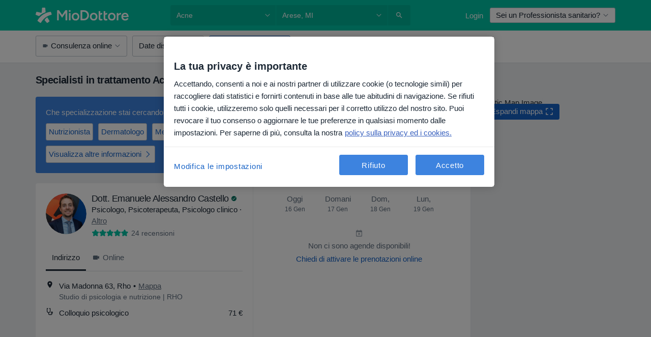

--- FILE ---
content_type: text/javascript; charset=utf-8
request_url: https://platform.docplanner.com/js/SearchDesktopFiltersModule-chunk-0bfe4846.js
body_size: 7703
content:
"use strict";(self.webpackChunkmonolith_app=self.webpackChunkmonolith_app||[]).push([[35038],{56366:function(x,A,s){s.d(A,{A:function(){return F}});var f=s(12064);class F{static fetchAggregates(u){return(0,f.A)({method:"get",url:"/api/v3/search/aggregates",params:u})}static fetchResults(u){return(0,f.A)({method:"get",url:"/api/v3/search/results",params:u})}static fetchMapResults(u){return(0,f.A)({method:"get",url:"/api/v3/search/map-results",params:u})}static fetchFactorsData(u){return(0,f.A)({method:"get",url:"/api/v3/search/factors",params:u})}static fetchFacilityVisibilityData(u){return(0,f.A)({method:"get",url:"/api/v3/search/facility-visibility",params:u})}static fetchSearchAppFactorsData(u){return(0,f.A)({method:"get",url:"/api/v3/search-app/factors",params:u})}}},73153:function(x,A,s){var f=s(457),F=s(66474),I=s.n(F);I().use(f.Ay);const u=new f.sI;A.A=u},41064:function(x,A,s){s.d(A,{I:function(){return f},T:function(){return F}});const f="GETTER_CONFIG_GET_PARAM",F="MUTATION_CONFIG_SET_APP_CONFIG"},73925:function(x,A,s){s.d(A,{A:function(){return V},e:function(){return P}});var f=s(44492),F=s(82374),I=s(41064);const u={appConfig:{}},L={[I.I]:T=>R=>T.appConfig[R]},S={[I.T](T,R){T.appConfig=R}},C={state:u,mutations:S,getters:L};function B(){return T=>{T.registerModule("config",C)}}var w=(T,R,g)=>new Promise((i,G)=>{var z=h=>{try{y(g.next(h))}catch(M){G(M)}},$=h=>{try{y(g.throw(h))}catch(M){G(M)}},y=h=>h.done?i(h.value):Promise.resolve(h.value).then(z,$);y((g=g.apply(T,R)).next())});let O=!1;const v=(T,R)=>{O||(B()(R),R.commit(I.T,T.getAppConfig()),O=!0)},P=T=>{T.prototype.$localStorageName||(T.prototype.$localStorageName="doctor_questions_panel",Object.defineProperty(T.prototype,"$localStorage",{value:new f.A(localStorage)}))};function V(T,R,g){return w(this,null,function*(){g.prototype.$config=T,T.isProd()&&(g.config.errorHandler=i=>{(0,F.A)(i)}),P(g),R&&v(T,R)})}},99284:function(x,A,s){s.r(A),s.d(A,{default:function(){return St}});var f=s(457),F=s(48219),I=s(48760),u=s(66474),L=s.n(u),S=s(73153),C=s(73925),B=function(){var e=this,l=e.$createElement,a=e._self._c||l;return a("div",{staticClass:"container d-flex py-1"},[e._l(e.dropdownFilters,function(k){return a("div",{key:k.name,attrs:{"data-test-id":k.name+"-dropdown"}},[a("filter-dropdown",{attrs:{filter:k},on:{"reset-filters":e.resetActiveFilters}})],1)}),e._v(" "),a("nfz-filter-button"),e._v(" "),a("all-filters-button"),e._v(" "),e.hasSortersAvailable?a("sorters-dropdown"):e._e(),e._v(" "),e.isModalVisible?a("filters-modal",{attrs:{"is-mobile":!1}}):e._e()],2)},w=[],O=s(95353),v=s(9710),P=function(){var e=this,l=e.$createElement,a=e._self._c||l;return a("dp-button",{attrs:{color:e.btnProps.color,"data-test-id":"all-filters-btn",size:"lg","status-type":e.btnProps.statusType},on:{click:e.toggleModal}},[a("dp-icon-filters",{staticClass:"mr-0-5",attrs:{color:e.btnProps.iconColor,size:12}}),e._v(`

  `+e._s(e.$trans("search_more_filters"))+`

  `),e.activeFiltersCount?[a("span",{staticClass:"px-0-5"},[e._v("\u2022")]),e._v(" "),a("span",[e._v(e._s(e.activeFiltersCount))])]:e._e(),e._v(" "),a("dp-icon-caret",{staticClass:"ml-0-5",attrs:{color:e.btnProps.iconColor,size:12}})],2)},V=[],T=s(49132),R=s(13896),g=s(53913),i=s(93810),G=Object.defineProperty,z=Object.defineProperties,$=Object.getOwnPropertyDescriptors,y=Object.getOwnPropertySymbols,h=Object.prototype.hasOwnProperty,M=Object.prototype.propertyIsEnumerable,U=(e,l,a)=>l in e?G(e,l,{enumerable:!0,configurable:!0,writable:!0,value:a}):e[l]=a,o=(e,l)=>{for(var a in l||(l={}))h.call(l,a)&&U(e,a,l[a]);if(y)for(var a of y(l))M.call(l,a)&&U(e,a,l[a]);return e},_=(e,l)=>z(e,$(l)),d={name:"AllFiltersButton",components:{DpButton:g.A,DpIconCaret:T.default,DpIconFilters:R.default},computed:_(o({},(0,O.L8)(v.PR,{getActiveFiltersCount:v.I4})),{activeFiltersCount(){return this.getActiveFiltersCount(!1)},btnProps(){return this.activeFiltersCount>0?{color:i.DO,iconColor:i.bF,statusType:i.bF}:{color:i.DO,iconColor:null,statusType:null}}}),methods:o({},(0,O.PY)(v.PR,{toggleModal:v.Xh}))},j=d,N=s(14486),H=(0,N.A)(j,P,V,!1,null,null,null),Y=H.exports,K=function(){var e=this,l=e.$createElement,a=e._self._c||l;return a("dp-search-filter",{staticClass:"px-0",attrs:{"counter-value":e.counterValue,"disable-apply-btn":e.disableApplyBtn,"disable-reset-btn":e.disableResetBtn,"results-processing":e.isLoading,"toggle-class":e.toggleClass,"toggle-text":e.capitalizedFilterTranslation,translations:e.translations},on:{apply:e.onApply,blur:e.closeDropdown,close:e.closeDropdown,open:e.onOpen,reset:e.onReset},nativeOn:{"~mouseover":function(k){return e.onMouseOver(k)}}},[e.isInsuranceTriggerVisible?a("template",{slot:"search-filter-toggle"},[a("insurance-filter-trigger",{staticClass:"d-inline-flex align-items-center",attrs:{"is-open":e.isOpen,variant:"desktop"}})],1):e._e(),e._v(" "),e.isOnlineOnly?a("template",{slot:"search-filter-toggle"},[a("dp-icon-video-consultation",{attrs:{color:e.iconColor,size:12}}),e._v(" "),a("span",{staticClass:"ml-0-5"},[e._v(e._s(e.filterTranslation))]),e._v(" "),a("dp-icon-caret",{staticClass:"ml-0-5",attrs:{size:12}})],1):e._e(),e._v(" "),e.renderDropdownContent?a("filter-wrapper",{staticClass:"px-2 pt-0-5",attrs:{"active-items":e.activeItems,filter:e.filter}}):e._e()],2)},Z=[],t=s(67075),n=s(1789),r=s(57125),c=s(75128),p=s(3523),E=s(23797),m=s(45772),D=Object.defineProperty,b=Object.defineProperties,Q=Object.getOwnPropertyDescriptors,q=Object.getOwnPropertySymbols,tt=Object.prototype.hasOwnProperty,rt=Object.prototype.propertyIsEnumerable,et=(e,l,a)=>l in e?D(e,l,{enumerable:!0,configurable:!0,writable:!0,value:a}):e[l]=a,X=(e,l)=>{for(var a in l||(l={}))tt.call(l,a)&&et(e,a,l[a]);if(q)for(var a of q(l))rt.call(l,a)&&et(e,a,l[a]);return e},nt=(e,l)=>b(e,Q(l)),W={name:"FilterDropdown",components:{InsuranceFilterTrigger:m.A,DpSearchFilter:r.A,DpIconVideoConsultation:n.default,DpIconCaret:T.default,FilterWrapper:()=>Promise.all([s.e(94288),s.e(35758)]).then(s.bind(s,35758))},props:{filter:{required:!0,type:Object}},data:()=>({isOpen:!1,renderDropdownContent:!1}),computed:nt(X({},(0,O.L8)(v.PR,{isLoading:v.w1,resultsCount:v.jS,areFiltersDifferent:v.N6,getActiveFilterItemsByName:v.uT})),{filterName(){return this.filter.name},filterTranslation(){return this.$trans(`search_filter_${this.filterName}`)},capitalizedFilterTranslation(){return(0,c.Z)(this.filterTranslation)},applyButtonText(){return this.$transChoice("filter_show_results_pluralization",this.resultsCount,{"%{number}":this.resultsCount})},translations(){return{apply:this.applyButtonText,reset:this.$trans("search_opinions_clear_cta")}},isOnlineOnly(){return this.filterName===E.HL.ONLINE_ONLY},isAvailability(){return this.filterName===E.HL.AVAILABILITY},activeItems(){return this.getActiveFilterItemsByName(this.filterName)},activeItemsCount(){return this.filterName===E.HL.AVAILABILITY&&this.activeItems.length?1:this.activeItems.length},counterValue(){return this.isOnlineOnly||this.isAvailability?0:this.activeItemsCount},toggleClass(){const e=["btn","btn-lg","mr-1"],l=i.bF;return this.isOpen?[...e,`btn-${l}`]:(this.activeItemsCount?e.push("btn-status-primary"):e.push("btn-light"),e)},iconColor(){return this.isOpen?i.uL:this.activeItemsCount?i.bF:null},disableApplyBtn(){return this.isLoading},disableResetBtn(){return this.activeItemsCount===0},isInsuranceTriggerVisible(){return this.$config.getAppConfig().SHOW_INSURANCE_FILTER_IN_NAVBAR&&this.filterName==="insurances"}}),watch:{isOpen(e){!e||this.$gtm.pushEvent({category:E.ru,action:E.B4,label:this.filterName})}},methods:nt(X({},(0,O.i0)(v.PR,{applyFilters:v.WU,setActiveItems:v._Q,fetchResultsCount:v.zV})),{onOpen(){this.isOpen=!0},closeDropdown(){this.isOpen=!1,this.$emit("reset-filters")},onReset(){this.setActiveItems({name:this.filter.name,activeItems:[]}),this.fetchResultsCount()},onMouseOver(){this.renderDropdownContent=!0},trackAppliedFilter(){const{name:e}=this.filter;p.A.pushOneTrackingEvent(t.search.selectOption,{sub_action:"filter",object_type:E.$6.get(e)||e})},onApply(){if(!this.areFiltersDifferent){this.isOpen=!1;return}this.trackAppliedFilter(),this.applyFilters()}})},J=W,ct=(0,N.A)(J,K,Z,!1,null,null,null),ut=ct.exports,pt=s(62360),_t=Object.defineProperty,vt=Object.defineProperties,Tt=Object.getOwnPropertyDescriptors,st=Object.getOwnPropertySymbols,Et=Object.prototype.hasOwnProperty,ft=Object.prototype.propertyIsEnumerable,it=(e,l,a)=>l in e?_t(e,l,{enumerable:!0,configurable:!0,writable:!0,value:a}):e[l]=a,ot=(e,l)=>{for(var a in l||(l={}))Et.call(l,a)&&it(e,a,l[a]);if(st)for(var a of st(l))ft.call(l,a)&&it(e,a,l[a]);return e},dt=(e,l)=>vt(e,Tt(l)),It={name:"DesktopFiltersApp",components:{FilterDropdown:ut,AllFiltersButton:Y,NfzFilterButton:pt.A,FiltersModal:()=>Promise.all([s.e(84121),s.e(94288),s.e(14530)]).then(s.bind(s,14530)),SortersDropdown:()=>Promise.all([s.e(84121),s.e(98733)]).then(s.bind(s,98733))},computed:dt(ot({},(0,O.L8)(v.PR,{availableFilters:v.sO,isModalVisible:v.At,hasSortersAvailable:v.Us})),{dropdownFilters(){return this.availableFilters.filter(e=>e.showOnBar)}}),created(){this.resetActiveFilters()},methods:ot({},(0,O.PY)(v.PR,{resetActiveFilters:v.rD}))},At=It,Ft=(0,N.A)(At,B,w,!1,null,null,null),Rt=Ft.exports,at=s(91923),mt=s(82206);function St(e,l,a,k,lt){L().use(I.qL,{i18n:a}),L().use(F.Ay),L().use(f.Ay),L().prototype.$gateKeeper=lt,(0,mt.A)(at.A,{config:l,gateKeeper:lt}),(0,C.A)(l,null,L()).then(()=>{new(L())({dialogs:S.A,i18n:a,gtm:k,el:e,store:at.A,components:{DesktopFiltersApp:Rt}})})}},20608:function(x,A,s){s.d(A,{A:function(){return I}});var f=s(55373),F=s.n(f);function I(){return F().parse(window.location.search,{ignoreQueryPrefix:!0}).expand==="true"}},82206:function(x,A,s){s.d(A,{A:function(){return Z}});var f=s(94717),F=s(66474),I=s.n(F),u=s(56366),L=s(82374),S=s(23797),C=s(20608),B=s(55373),w=s.n(B),O=Object.defineProperty,v=Object.getOwnPropertySymbols,P=Object.prototype.hasOwnProperty,V=Object.prototype.propertyIsEnumerable,T=(t,n,r)=>n in t?O(t,n,{enumerable:!0,configurable:!0,writable:!0,value:r}):t[n]=r,R=(t,n)=>{for(var r in n||(n={}))P.call(n,r)&&T(t,r,n[r]);if(v)for(var r of v(n))V.call(n,r)&&T(t,r,n[r]);return t};function g(t,n,r,c,p){const E=R({q:n,loc:r,filters:t,sorter:p},(0,C.A)()&&{expand:!0}),m=w().stringify(E,{arrayFormat:"brackets"}),D=`${c}?${m}`;window.location.href=D}var i=s(9710),G=Object.defineProperty,z=Object.defineProperties,$=Object.getOwnPropertyDescriptors,y=Object.getOwnPropertySymbols,h=Object.prototype.hasOwnProperty,M=Object.prototype.propertyIsEnumerable,U=(t,n,r)=>n in t?G(t,n,{enumerable:!0,configurable:!0,writable:!0,value:r}):t[n]=r,o=(t,n)=>{for(var r in n||(n={}))h.call(n,r)&&U(t,r,n[r]);if(y)for(var r of y(n))M.call(n,r)&&U(t,r,n[r]);return t},_=(t,n)=>z(t,$(n)),d=(t,n,r)=>new Promise((c,p)=>{var E=b=>{try{D(r.next(b))}catch(Q){p(Q)}},m=b=>{try{D(r.throw(b))}catch(Q){p(Q)}},D=b=>b.done?c(b.value):Promise.resolve(b.value).then(E,m);D((r=r.apply(t,n)).next())});const j={activeFilters:{},availableFilters:[],initialActiveSorter:"",activeSorter:"",availableSorters:[],initialActiveFilters:{},isModalVisible:!1,isLoading:!1,onlineOnlyAvailableAtLocation:!1,redirectParams:{queryPhrase:"",cityName:"",searchPath:"",activeSpecializations:[]},skipLocation:!1},N={[i.At](t){return t.isModalVisible},[i.cr]:t=>n=>t.initialActiveFilters[n]||[],[i.sO](t){return t.availableFilters.map(n=>{const r=t.initialActiveFilters[n.name]||[];return _(o({},n),{items:n.items.map(c=>_(o({},c),{isInitiallyActive:r.includes(c.key)}))})})},[i.jS](t){return t.resultsCount},[i.w1](t){return t.isLoading},[i.KH](t){return t.skipLocation},[i.Aw](t){const{redirectParams:n,skipLocation:r}=t;return r?"":n.cityName},[i.Gy](t){const{activeFilters:n,redirectParams:r,skipLocation:c}=t,{activeSpecializations:p}=r,E=o({},n);return c&&delete E[S.HL.DISTRICTS],p?_(o({},E),{specializations:p}):E},[i.av]:(t,n)=>r=>{const c=n[i.sO];return r?c.filter(p=>!p.showOnBarMobile):c.filter(p=>!p.showOnBar)},[i.I4]:(t,n)=>r=>{const c=n[i.av](r).map(({name:p})=>p);return Object.entries(t.activeFilters).filter(([p,E])=>c.includes(p)&&E.length>0).length},[i.uT]:t=>n=>t.activeFilters[n]||[],[i.d9]:t=>n=>{const r=t.initialActiveFilters[n],c=t.activeFilters[n];return!r&&!c?!1:!r&&c||r&&!c?!0:(0,f.U)(c,r).length>0||(0,f.U)(r,c).length>0},[i.N6](t,n){return t.availableFilters.some(({name:r})=>n[i.d9](r)===!0)||t.skipLocation||n[i.LR]},[i.LR](t){return t.activeSorter!==t.initialActiveSorter},[i.Ns](t){return t.activeFilters},[i.Us](t){return t.availableSorters.length>1},[i.$h](t){return t.availableSorters},[i.L5](t){return t.activeSorter},[i.jM](t){return(0,f.U)(Object.keys(t.activeFilters),Object.keys(t.initialActiveFilters))}},H={[i.Xh](t){t.isModalVisible=!t.isModalVisible},[i.HP](t,n){t.isLoading=n},[i.E9](t,n){t.resultsCount=n},[i.rD](t){t.activeFilters=o({},t.initialActiveFilters),t.resultsCount=t.initialResultsCount,t.skipLocation=!1},[i.bA](t){t.activeFilters={},t.skipLocation=!1},[i.r_](t){t.skipLocation=!t.skipLocation},[i.iR](t,n){t.activeSorter=n},[i.x](t){t.activeSorter=t.initialActiveSorter}},Y={[i._Q]({state:t,commit:n},{name:r,activeItems:c}){const{activeFilters:p,onlineOnlyAvailableAtLocation:E}=t;if(r===S.HL.ONLINE_ONLY&&!E&&n(i.r_),c.length===0){I().delete(p,r);return}I().set(p,r,c)},[i._U]({state:t,dispatch:n},{name:r,type:c,item:p}){const E=t.activeFilters[r];let m=E?[...E]:[];if(c===S.mW.CHECKBOX){const D=m.indexOf(p);D>-1?m.splice(D,1):m.push(p)}c===S.mW.TOGGLE&&(m.length>0?m.pop():m.push(!0)),c===S.mW.RADIO&&(p?m[0]=p:m.pop()),c===S.mW.DATE_RANGE&&(p?m=p:m=[]),n(i._Q,{name:r,activeItems:m})},[i.zV](t){return d(this,arguments,function*({state:n,commit:r,getters:c}){if(!c[i.N6]&&!n.skipLocation){r(i.E9,n.initialResultsCount);return}r(i.HP,!0);const p=o({loc:c[i.Aw],filters:c[i.Gy]},(0,C.A)()&&{expand:!0});try{const{total:E}=yield u.A.fetchAggregates(p);r(i.E9,E)}catch(E){(0,L.A)(E)}finally{r(i.HP,!1)}})},[i.WU]({state:t,getters:n}){const{redirectParams:r,activeSorter:c}=t,{queryPhrase:p,searchPath:E}=r,m=n[i.Gy],D=n[i.Aw],b=n[i.Us];g(m,p,D,E,b?c:null)}};function K(t){const{config:n}=t,{ACTIVE_SPECIALIZATIONS:r,AVAILABLE_FILTERS:c,ACTIVE_FILTERS:p,ACTIVE_SORTER:E,AVAILABLE_SORTERS:m,CITY_NAME:D,REQUEST_QUERY_PHRASE:b,SEARCH_PATH:Q,ONLINE_ADDRESSES_AVAILABLE_WITH_LOCATION:q,TOTAL_RESULTS:tt,SHOW_INSURANCE_FILTER_IN_NAVBAR:rt}=n.getAppConfig(),et=c.filter(({name:W})=>Object.values(S.HL).includes(W)).map(W=>_(o({},W),{type:S.SB[W.name],showOnBarMobile:rt&&W.name==="insurances"})),X={};return Object.values(p).forEach(({name:W,items:J})=>{X[W]=Array.isArray(J)?J:[J]}),{namespaced:!0,state:_(o({},j),{initialActiveFilters:X,availableFilters:et,availableSorters:[...m],initialActiveSorter:E,activeSorter:E,initialResultsCount:tt,resultsCount:tt,onlineOnlyAvailableAtLocation:q,redirectParams:{queryPhrase:b,cityName:D,searchPath:Q,activeSpecializations:r}}),getters:N,mutations:H,actions:Y}}function Z(t,n){const r=K(n);t.hasModule(i.PR)||t.registerModule(i.PR,r)}},9710:function(x,A,s){s.d(A,{$h:function(){return R},At:function(){return u},Aw:function(){return C},E9:function(){return y},Gy:function(){return S},HP:function(){return $},I4:function(){return L},KH:function(){return v},L5:function(){return g},LR:function(){return i},N6:function(){return O},Ns:function(){return V},PR:function(){return K},Us:function(){return T},WU:function(){return H},Xh:function(){return h},_Q:function(){return Y},_U:function(){return j},av:function(){return P},bA:function(){return U},cr:function(){return z},d9:function(){return w},iR:function(){return _},jM:function(){return G},jS:function(){return F},rD:function(){return M},r_:function(){return o},sO:function(){return f},uT:function(){return B},w1:function(){return I},x:function(){return d},zV:function(){return N}});const f="GETTER_FILTERS_AVAILABLE_FILTERS",F="GETTER_FILTERS_RESULTS_COUNT",I="GETTER_FILTERS_IS_LOADING",u="GETTER_FILTERS_IS_MODAL_VISIBLE",L="GETTER_FILTERS_GET_ACTIVE_MODAL_FILTERS_COUNT",S="GETTER_FILTERS_REQUEST_FILTERS",C="GETTER_FILTERS_REQUEST_LOCATION",B="GETTER_FILTERS_GET_ACTIVE_FILTER_ITEMS_BY_NAME",w="GETTER_FILTERS_GET_FILTER_IS_DIFFERENT",O="GETTER_FILTERS_ARE_FILTERS_DIFFERENT",v="GETTER_FILTERS_SKIP_LOCATION",P="GETTER_FILTERS_GET_MODAL_DISPLAY_FILTERS",V="GETTER_FILTERS_ACTIVE_FILTERS",T="GETTER_FILTERS_HAS_SORTERS_AVAILABLE",R="GETTER_FILTERS_AVAILABLE_SORTERS",g="GETTER_FILTERS_ACTIVE_SORTER",i="GETTER_FILTERS_IS_SORTER_DIFFERENT",G="GETTER_FILTERS_KEYS_DIFFERENCE",z="GETTER_FILTERS_GET_INITIAL_ACTIVE_FILTER_ITEMS_BY_NAME",$="MUTATION_FILTERS_SET_IS_LOADING",y="MUTATION_FILTERS_SET_RESULTS_COUNT",h="MUTATION_FILTERS_TOGGLE_MODAL",M="MUTATION_FILTERS_RESET_ACTIVE_FILTERS",U="MUTATION_FILTERS_CLEAR_ACTIVE_FILTERS",o="MUTATION_FILTERS_TOGGLE_LOCATION",_="MUTATION_FILTERS_SET_ACTIVE_SORTER",d="MUTATION_FILTERS_RESET_ACTIVE_SORTER",j="ACTION_FILTERS_UPDATE_FILTER",N="ACTION_FILTERS_FETCH_RESULTS_COUNT",H="ACTION_FILTERS_APPLY_FILTERS",Y="ACTION_FILTERS_SET_ACTIVE_ITEMS",K="MODULE_FILTERS"},91923:function(x,A,s){var f=s(66474),F=s.n(f),I=s(95353);F().use(I.Ay);const u=new I.Ay.Store;A.A=u},62360:function(x,A,s){s.d(A,{A:function(){return U}});var f=function(){var o=this,_=o.$createElement,d=o._self._c||_;return o.isNfzButtonVisible?d("a",{staticClass:"btn btn-lg mr-1",class:o.isButtonActive?"btn-status-primary":"btn-light",attrs:{href:o.nfzUrl}},[o._v("Bezp\u0142atne wizyty NFZ")]):o._e()},F=[],I=s(55373),u=s.n(I),L=s(9552),S=s(69130);const C=[11559,10289,12088];function B(o){return o.toLowerCase()==="warszawa"?"Mazowieckie":o.toLowerCase()==="mazowieckie"?"Warszawa":o}function w(o){return o.includes(11559)&&o.includes(12088)?"internista":o.includes(10289)&&o.includes(12088)?"pediatra":o.includes(12088)?"lekarz rodzinny":""}function O(o){return o.includes(61)?[11559,12088]:o.includes(78)?[10289,12088]:o.includes(66)?[12088]:[]}var v=Object.defineProperty,P=Object.defineProperties,V=Object.getOwnPropertyDescriptors,T=Object.getOwnPropertySymbols,R=Object.prototype.hasOwnProperty,g=Object.prototype.propertyIsEnumerable,i=(o,_,d)=>_ in o?v(o,_,{enumerable:!0,configurable:!0,writable:!0,value:d}):o[_]=d,G=(o,_)=>{for(var d in _||(_={}))R.call(_,d)&&i(o,d,_[d]);if(T)for(var d of T(_))g.call(_,d)&&i(o,d,_[d]);return o},z=(o,_)=>P(o,V(_)),$={name:"NfzFilterButton",computed:{activeSpecializations(){return this.$config.getAppConfig().ACTIVE_SPECIALIZATIONS||""},cityRedirect(){const o=this.$config.getAppConfig().REQUEST_QUERY_LOCATION||"";return B(o)},activeServices(){var o;return((o=(this.$config.getAppConfig().ACTIVE_FILTERS||{}).services)==null?void 0:o.items)||[]},isFilteredByPublicService(){return this.activeServices.some(o=>C.includes(o))},isNfzButtonVisible(){const o=[61,78,66],_=["warszawa","mazowieckie","wroc\u0142aw"];return this.$gateKeeper.hasAccess(L.htI)&&(o.some(d=>this.activeSpecializations.includes(d))||this.isFilteredByPublicService)&&_.some(d=>this.cityRedirect.toLowerCase().includes(d))},isButtonActive(){return this.isFilteredByPublicService},serviceNameRedirect(){const o=this.$config.getAppConfig().REQUEST_QUERY_PHRASE||"".toLowerCase();return o==="internista"?"Konsultacja internistyczna (NFZ)":o==="lekarz rodzinny"?"Konsultacja lekarza rodzinnego (NFZ)":o==="pediatra"?"Konsultacja pediatryczna (NFZ)":""},nfzUrl(){const o=this.$config.getConst("SEARCH_PATH"),_=this.$config.getAppConfig().REQUEST_QUERY_FILTERS||"",d=(0,S.A)(_),j=this.activeServices.filter(H=>!C.includes(H))||[];let N={};return this.isButtonActive?N={q:w(this.activeServices),loc:this.cityRedirect,filters:z(G({},d),{services:j})}:N={q:this.serviceNameRedirect,loc:this.cityRedirect,filters:{services:[...j,...O(this.activeSpecializations)]}},`${o}?${u().stringify(N,{arrayFormat:"brackets"})}`}}},y=$,h=s(14486),M=(0,h.A)(y,f,F,!1,null,null,null),U=M.exports},45772:function(x,A,s){s.d(A,{A:function(){return Z}});var f=function(){var t=this,n=t.$createElement,r=t._self._c||n;return t.isMobileVariant?r("insurance-filter-trigger-button",{attrs:{"is-active":t.isFilterActive,"is-open":t.isOpen,"selected-insurances":t.selectedInsurances},on:{click:t.onClick,close:t.onCloseClick}}):r("insurance-filter-trigger-span",{attrs:{"is-active":t.isFilterActive,"is-open":t.isOpen,"selected-insurances":t.selectedInsurances},on:{click:t.onClick,close:t.onCloseClick}})},F=[],I=s(95353),u=s(9710),L=function(){var t=this,n=t.$createElement,r=t._self._c||n;return t.selectedInsurances.length?r("dp-button",{attrs:{color:"light",size:"lg","status-type":t.statusType},on:{click:t.onClick}},[r("dp-icon-shield",{staticClass:"mr-0-5",attrs:{color:t.iconColor,size:16}}),t._v(" "),r("span",{staticClass:"mr-0-5"},[t._v(t._s(t.$trans("insurance-generic"))+":")]),t._v(" "),r("span",{staticClass:"overflow-hidden"},[t._v(`
    `+t._s(t.selectedInsurances)+`
  `)]),t._v(" "),r("span",{staticClass:"d-inline-flex",staticStyle:{"margin-top":"1px"},on:{click:t.onCloseClick}},[r("dp-icon-close",{staticClass:"ml-0-5",attrs:{color:t.iconColor,size:16}})],1)],1):r("dp-button",{attrs:{color:"light",size:"lg","status-type":t.statusType},on:{click:t.onClick}},[r("dp-icon-shield",{staticClass:"mr-0-5",attrs:{color:t.iconColor,size:16}}),t._v(`
  `+t._s(t.noActiveFilterTitle)+`
`)],1)},S=[],C=s(37901),B=s(43363),w=s(53913),O={name:"InsuranceFilterTriggerButton",components:{DpButton:w.A,DpIconShield:C.default,DpIconClose:B.default},props:{isOpen:{required:!0,type:Boolean},isActive:{required:!0,type:Boolean},selectedInsurances:{required:!0,type:String}},computed:{noActiveFilterTitle(){return`${this.$trans("filter_by").replace(":","")} ${this.$trans("insurance-generic").toLowerCase()}`},iconColor(){return this.isActive?"primary":"black"},statusType(){return this.isActive?"primary":null}},methods:{onCloseClick(t){this.$emit("close",t)},onClick(){this.$emit("click")}}},v=O,P=s(14486),V=(0,P.A)(v,L,S,!1,null,null,null),T=V.exports,R=function(){var t=this,n=t.$createElement,r=t._self._c||n;return t.selectedInsurances.length?r("span",{on:{click:t.onClick}},[r("dp-icon-shield",{staticClass:"mr-0-5",attrs:{color:t.iconColor,size:16}}),t._v(" "),r("span",{staticClass:"mr-0-5"},[t._v(t._s(t.$trans("insurance-generic"))+":")]),t._v(" "),r("span",{staticClass:"overflow-hidden"},[t._v(`
    `+t._s(t.selectedInsurances)+`
  `)]),t._v(" "),r("span",{staticClass:"d-inline-flex",staticStyle:{"margin-top":"1px"},on:{click:t.onCloseClick}},[r("dp-icon-close",{staticClass:"ml-0-5",attrs:{color:t.iconColor,size:16}})],1)],1):r("span",{on:{click:t.onClick}},[r("dp-icon-shield",{staticClass:"mr-0-5",attrs:{color:t.iconColor,size:16}}),t._v(`
  `+t._s(t.noActiveFilterTitle)+`
`)],1)},g=[],i={name:"InsuranceFilterTriggerSpan",components:{DpIconShield:C.default,DpIconClose:B.default},props:{isOpen:{required:!0,type:Boolean},isActive:{required:!0,type:Boolean},selectedInsurances:{required:!0,type:String}},computed:{noActiveFilterTitle(){return`${this.$trans("filter_by").replace(":","")} ${this.$trans("insurance-generic").toLowerCase()}`},iconColor(){return this.isOpen?"white":this.activeIconColor},activeIconColor(){return this.isActive?"primary":"black"}},methods:{onCloseClick(t){this.$emit("close",t)},onClick(){this.$emit("click")}}},G=i,z=(0,P.A)(G,R,g,!1,null,null,null),$=z.exports,y=Object.defineProperty,h=Object.defineProperties,M=Object.getOwnPropertyDescriptors,U=Object.getOwnPropertySymbols,o=Object.prototype.hasOwnProperty,_=Object.prototype.propertyIsEnumerable,d=(t,n,r)=>n in t?y(t,n,{enumerable:!0,configurable:!0,writable:!0,value:r}):t[n]=r,j=(t,n)=>{for(var r in n||(n={}))o.call(n,r)&&d(t,r,n[r]);if(U)for(var r of U(n))_.call(n,r)&&d(t,r,n[r]);return t},N=(t,n)=>h(t,M(n)),H={name:"InsuranceFilterTrigger",components:{InsuranceFilterTriggerButton:T,InsuranceFilterTriggerSpan:$},props:{variant:{required:!0,type:String,validator:t=>["mobile","desktop"].includes(t)},isOpen:{required:!1,type:Boolean,default:!1}},computed:N(j({},(0,I.L8)(u.PR,{availableFilters:u.sO,getInitialActiveFilters:u.cr,getActiveFilters:u.uT})),{insuranceFilter(){return this.availableFilters.find(t=>t.name==="insurances")},selectedInsurances(){var t;return(t=this.insuranceFilter)==null?void 0:t.items.filter(n=>this.activeItems.find(r=>r===n.key)).map(n=>n.name).join(", ")},activeItems(){return this.insuranceFilter?this.getInitialActiveFilters(this.insuranceFilter.name):[]},isFilterActive(){return this.insuranceFilter?this.getActiveFilters(this.insuranceFilter.name).length>0:!1},isMobileVariant(){return this.variant==="mobile"}}),created(){this.resetActiveFilters()},methods:N(j(j({},(0,I.PY)(u.PR,{clearActiveFilters:u.bA,resetActiveFilters:u.rD})),(0,I.i0)(u.PR,{applyFilters:u.WU})),{onCloseClick(t){t.stopPropagation(),this.clearActiveFilters(),this.applyFilters()},onClick(){this.$emit("click")}})},Y=H,K=(0,P.A)(Y,f,F,!1,null,null,null),Z=K.exports}}]);
